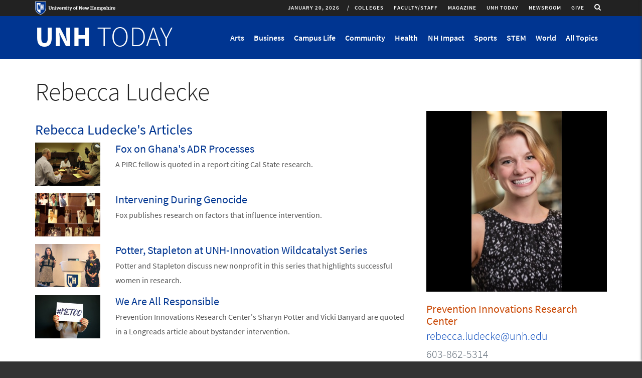

--- FILE ---
content_type: text/html; charset=utf-8
request_url: https://www.unh.edu/unhtoday/contributor/rebecca-ludecke
body_size: 16561
content:
<!DOCTYPE html>
<html lang="en" dir="ltr"
  xmlns:og="http://ogp.me/ns#"
  xmlns:content="http://purl.org/rss/1.0/modules/content/"
  xmlns:dc="http://purl.org/dc/terms/"
  xmlns:foaf="http://xmlns.com/foaf/0.1/"
  xmlns:rdfs="http://www.w3.org/2000/01/rdf-schema#"
  xmlns:sioc="http://rdfs.org/sioc/ns#"
  xmlns:sioct="http://rdfs.org/sioc/types#"
  xmlns:skos="http://www.w3.org/2004/02/skos/core#"
  xmlns:xsd="http://www.w3.org/2001/XMLSchema#">
<head profile="http://www.w3.org/1999/xhtml/vocab">
  <meta charset="utf-8">
  <meta name="viewport" content="width=device-width, initial-scale=1.0, maximum-scale=2.0">
  <!-- Prevent IE Compability Mode -->
  <meta http-equiv="X-UA-Compatible" content="IE=EDGE" >
  <!-- HTML5 element support for IE6-8 -->
  <!--[if lt IE 9]>
    <script src="//html5shiv.googlecode.com/svn/trunk/html5.js"></script>
  <![endif]-->

  <meta http-equiv="Content-Type" content="text/html; charset=utf-8" />
<link rel="shortcut icon" href="https://www.unh.edu/unhtoday/favicon.ico" type="image/vnd.microsoft.icon" />
<meta name="generator" content="Drupal 7 (https://www.drupal.org)" />
<link rel="canonical" href="https://www.unh.edu/unhtoday/contributor/rebecca-ludecke" />
<link rel="shortlink" href="https://www.unh.edu/unhtoday/node/13152" />
<meta property="og:site_name" content="UNH Today" />
<meta property="og:type" content="article" />
<meta property="og:url" content="https://www.unh.edu/unhtoday/contributor/rebecca-ludecke" />
<meta property="og:title" content="Rebecca Ludecke" />
<meta property="og:updated_time" content="2019-02-26T09:45:55-05:00" />
<meta name="twitter:card" content="summary" />
<meta name="twitter:url" content="https://www.unh.edu/unhtoday/contributor/rebecca-ludecke" />
<meta name="twitter:title" content="Rebecca Ludecke" />
<meta property="article:published_time" content="2019-02-26T09:45:55-05:00" />
<meta property="article:modified_time" content="2019-02-26T09:45:55-05:00" />
<!-- UNH Master Container -->
<!-- Google Tag Manager --> <script>(function(w,d,s,l,i){w[l]=w[l]||[];w[l].push({'gtm.start': new Date().getTime(),event:'gtm.js'});var f=d.getElementsByTagName(s)[0], j=d.createElement(s),dl=l!='dataLayer'?'&l='+l:'';j.async=true;j.src= 'https://www.googletagmanager.com/gtm.js?id='+i+dl;f.parentNode.insertBefore(j,f); })(window,document,'script','dataLayer','GTM-56W32WF');</script> <!-- End Google Tag Manager -->

<!-- UNH Directories Container -->
<!-- Google Tag Manager --> <script>(function(w,d,s,l,i){w[l]=w[l]||[];w[l].push({'gtm.start': new Date().getTime(),event:'gtm.js'});var f=d.getElementsByTagName(s)[0], j=d.createElement(s),dl=l!='dataLayer'?'&l='+l:'';j.async=true;j.src= 'https://www.googletagmanager.com/gtm.js?id='+i+dl;f.parentNode.insertBefore(j,f); })(window,document,'script','dataLayer','GTM-WB3JMG5');</script> <!-- End Google Tag Manager -->
  <title>Rebecca Ludecke | UNH Today</title>
  <link type="text/css" rel="stylesheet" href="https://www.unh.edu/unhtoday/sites/default/files/css/css_S4aRulD6RerDU_5w_puPsAfzeVLCYKE19q7yJAh6mwc.css" media="all" />
<link type="text/css" rel="stylesheet" href="https://www.unh.edu/unhtoday/sites/default/files/css/css_gel73N6XZnhKYf8ZCBX_W9AxfCEr7oChAO8MJc53_Rw.css" media="all" />
<link type="text/css" rel="stylesheet" href="https://www.unh.edu/unhtoday/sites/default/files/css/css_h4cqjpKld2kQbGqD_X0snFxkfycxKFhObWCLz7EEJ7Q.css" media="all" />
<link type="text/css" rel="stylesheet" href="https://www.unh.edu/unhtoday/sites/default/files/css/css_79lyC8nO-mY4aZgxLBFM4PERmDJ2rIFy0dyCQhZsCWQ.css" media="all" />
</head>
<body class="html not-front not-logged-in no-sidebars page-node page-node- page-node-13152 node-type-contributor publication-area-unh-today" >
  <div id="skip-link">
    <a href="#main-content" tabindex="0" onclick="document.getElementById('main-content').focus();" class="element-invisible element-focusable">Skip to main content</a>
  </div>
    
  <div class="site-message-wrapper">
  	  </div>


<div class="mobile-nav collapse sidr right" id="mobile-nav">

      <div class="mobile-nav-logo">
    	  <div class="region region-logo">
        <section id="block-block-6" class="block block-block block-6 clearfix">

      
  <div class="logo-link"><a class="logo-link--title" href="//www.unh.edu/unhtoday/" title="UNH Today"><span>UNH</span> TODAY</a></div>

</section>
      </div>
    </div>
  
  
  
        <div class="region region-mobile-nav">
        <section id="block-views-unh-today-menu-block-2" class="block block-views visible-xs visible-sm menu--topics block-unh-today-menu-block-2 clearfix">

      
  <div class="view view-unh-today-menu view-id-unh_today_menu view-display-id-block_2 menu--mobile view-dom-id-146118224dfd8e313e46783c64651a75">
        
  
  
      <div class="view-content">
      <div class="item-list">    <ul class="menu nav">          <li class="views-row-odd views-row-first leaf">  
          <a href="/unhtoday/topics/arts">Arts</a>  </li>
          <li class="views-row-even leaf">  
          <a href="/unhtoday/topics/business">Business</a>  </li>
          <li class="views-row-odd leaf">  
          <a href="/unhtoday/topics/campus-life">Campus Life</a>  </li>
          <li class="views-row-even leaf">  
          <a href="/unhtoday/topics/community">Community</a>  </li>
          <li class="views-row-odd leaf">  
          <a href="/unhtoday/topics/health">Health</a>  </li>
          <li class="views-row-even leaf">  
          <a href="/unhtoday/topics/nh-impact">NH Impact</a>  </li>
          <li class="views-row-odd leaf">  
          <a href="/unhtoday/topics/sports">Sports</a>  </li>
          <li class="views-row-even leaf">  
          <a href="/unhtoday/topics/stem">STEM</a>  </li>
          <li class="views-row-odd views-row-last leaf">  
          <a href="/unhtoday/topics/world">World</a>  </li>
        <li class="views-row">
      <a href="/unhtoday/all-topics" class="menu--link no-toggle">All Topics</a>
    </li>
  </ul></div>    </div>
  
  
  
  
  
  
</div>
</section>
<section id="block-system-main-menu" class="block block-system publication-area__menu block-menu block-main-menu clearfix">

      
  <ul class="menu nav"><li class="first collapsed collapsed start-collapsed"><a href="/unhtoday/colleges">Colleges</a><ul class="menu nav"><li class="first leaf"><a href="/unhtoday/topics/carsey-school-public-policy">Carsey School of Public Policy</a></li>
<li class="leaf"><a href="/unhtoday/topics/college-engineering-physical-sciences">College of Engineering &amp; Physical Sciences</a></li>
<li class="leaf"><a href="/unhtoday/topics/college-health-human-services">College of Health &amp; Human Services</a></li>
<li class="leaf"><a href="/unhtoday/topics/college-liberal-arts">College of Liberal Arts</a></li>
<li class="leaf"><a href="/unhtoday/topics/college-life-sciences-agriculture">College of Life Sciences &amp; Agriculture</a></li>
<li class="leaf"><a href="/unhtoday/topics/unh-cooperative-extension">Cooperative Extension</a></li>
<li class="leaf"><a href="/unhtoday/topics/graduate-school">Graduate School</a></li>
<li class="leaf"><a href="/unhtoday/topics/peter-t-paul-college-business-economics">Peter T. Paul College of Business &amp; Economics</a></li>
<li class="leaf"><a href="/unhtoday/topics/school-marine-science-and-ocean-engineering">School of Marine Science and Ocean Engineering</a></li>
<li class="leaf"><a href="/unhtoday/topics/thompson-school-applied-science">Thompson School of Applied Science</a></li>
<li class="leaf"><a href="/unhtoday/topics/unh-manchester">UNH Manchester</a></li>
<li class="last leaf"><a href="http://law.unh.edu">UNH Franklin Pierce School of Law</a></li>
</ul></li>
<li class="leaf"><a href="/unhtoday/audience/facultystaff-news">Faculty/Staff</a></li>
<li class="leaf"><a href="https://unhconnect.unh.edu/s/1518/index-1col.aspx?sid=1518&amp;gid=4&amp;pgid=997" target="_blank">Magazine</a></li>
<li class="leaf"><a href="/unhtoday/">UNH Today</a></li>
<li class="leaf"><a href="/unhtoday/news">Newsroom</a></li>
<li class="last leaf"><a href="https://www.unh.edu/give" class="brand-highlight">Give</a></li>
</ul>
</section>
<section id="block-multiblock-3" class="block block-multiblock mobile__social block-nodeblock block-nodeblock-1-instance block-3 clearfix">

      
  <div id="node-1" class="node node-block clearfix" about="/unhtoday/social" typeof="sioc:Item foaf:Document">

        <span property="dc:title" content="Social" class="rdf-meta element-hidden"></span><span property="sioc:num_replies" content="0" datatype="xsd:integer" class="rdf-meta element-hidden"></span>
  
  <div class="content">
    <div class="field field-name-body field-type-text-with-summary field-label-hidden"><div class="field-items"><div class="field-item even" property="content:encoded"><div class="mb-xs-20 social">
<p class="icon--social"><a href="https://www.facebook.com/uofnh" target="_blank" title="Like us on Facebook"><i class="fa fa-facebook" aria-hidden="true"></i><span class="element-invisible">Like us on Facebook</span></a></p>
<p class="icon--social"><a href="http://twitter.com/UofNH" target="_blank" title="Follow us on Twitter"><i class="fa fa-twitter" aria-hidden="true"></i><span class="element-invisible">Follow us on Twitter</span></a></p>
<p class="icon--social"><a href="http://www.youtube.com/unhvideo" target="_blank" title="Follow us on Youtube"><i class="fa fa-youtube" aria-hidden="true"></i><span class="element-invisible">Follow us on YouTube</span></a></p>
<p class="icon--social"><a href="http://instagram.com/uofnh/" target="_blank" title="Follow us on Instagram"><i class="fa fa-instagram" aria-hidden="true"></i><span class="element-invisible">Follow us on Instagram</span></a></p>
<p class="icon--social"><a href="https://www.linkedin.com/edu/university-of-new-hampshire-18850" target="_blank" title="Find us on LinkedIn"><i class="fa fa-linkedin" aria-hidden="true"></i><span class="element-invisible">Find us on LinkIn</span></a></p>
<p class="icon--social"><a href="//www.unh.edu/unhtoday/feeds" title="RSS Feeds"><i class="fa fa-rss" aria-hidden="true"></i><span class="element-invisible">UNH Today RSS feeds</span></a></p>
</div>
</div></div></div>  </div>

  
  
</div>

</section>
<section id="block-multiblock-2" class="block block-multiblock mobile__footer-buttons mb-4 block-nodeblock block-nodeblock-3656-instance block-2 clearfix">

      
  <div id="node-3656" class="node node-block node-promoted clearfix" about="/unhtoday/footer-buttons" typeof="sioc:Item foaf:Document">

        <span property="dc:title" content="Footer Buttons" class="rdf-meta element-hidden"></span><span property="sioc:num_replies" content="0" datatype="xsd:integer" class="rdf-meta element-hidden"></span>
  
  <div class="content">
    <div class="field field-name-body field-type-text-with-summary field-label-hidden"><div class="field-items"><div class="field-item even" property="content:encoded"><p><a href="https://www.unh.edu"><img alt="University of New Hampshire logo" height="49" src="//www.unh.edu/unhtoday/sites/default/files/media/unhlogo_web_outline_hr.png" width="300" /></a></p>
<p><span class="text-15">UNH Today is produced for the UNH community and for friends of UNH.<br />
The stories are written by the staff of <strong><a href="https://www.unh.edu/marketing/" target="_blank">UNH Marketing.</a></strong><br />
Email us: <strong><a href="mailto:unhtoday.editor@unh.edu" target="_blank">unhtoday.editor@unh.edu</a><a href="mailto:unh.today@unh.edu">.</a></strong></span></p>
<p><span class="text-15"><a class="more-link__highlight-hov" href="//www.unh.edu/unhtoday/unh-today-subscription">Manage Your Subscription</a>     <a class="more-link__highlight-hov" href="mailto:unh.today@unh.edu">Contact Us</a></span></p>
<p> </p>
</div></div></div>  </div>

  
  
</div>

</section>
<section id="block-multiblock-4" class="block block-multiblock mobile__unh-footer block-block block-block-1-instance block-4 clearfix">

      
  <p>UNH Today  &nbsp;&bull;&nbsp; UNH Main Directory: 603-862-1234<br />
Copyright &copy; 2026  &nbsp;&bull;&nbsp; TTY Users: 7-1-1 or 800-735-2964 (Relay NH)<br /><a href="http://www.usnh.edu/legal/privacy.shtml" target="_blank">USNH Privacy Policies</a> &nbsp;&bull;&nbsp; <a href="http://www.usnh.edu/legal/tou.shtml" target="_blank">USNH Terms of Use</a> &nbsp;&bull;&nbsp; <a href="http://www.unh.edu/about/ada.html" target="_blank">ADA Acknowledgement</a></p>
</section>
      </div>
  
</div>

<div class="page-wrapper">
    <div id="region-utility-wrapper" class="region-utility-wrapper">
    <div class="container">
      <div class="row">
          <div class="region region-utility">
        <section id="block-block-5" class="block block-block unh-logo block-5 clearfix">

      
  <p><a class="logo-link" href="https://unh.edu" target="_blank" title="University of New Hampshire Homepage"><img alt="University of New Hampshire logo" class="img-responsive" onerror="this.src='/sites/all/themes/custom/unh7_2b/images/logo_horizontal.png'" src="//www.unh.edu/unhtoday/sites/all/themes/custom/unh7_2b/images/logo_horizontal.svg" /> </a></p>

</section>
<section id="block-nodeblock-12222" class="block block-nodeblock pull-right hidden-xs hidden-sm search-icon block-12222 clearfix">

      
  <div id="node-12222" class="node node-block clearfix" about="/unhtoday/search-link" typeof="sioc:Item foaf:Document">

        <span property="dc:title" content="Search Link" class="rdf-meta element-hidden"></span><span property="sioc:num_replies" content="0" datatype="xsd:integer" class="rdf-meta element-hidden"></span>
  
  <div class="content">
    <div class="field field-name-body field-type-text-with-summary field-label-hidden"><div class="field-items"><div class="field-item even" property="content:encoded"><a href="/unhtoday/archive"  class="search-link">
        <span class="sr-only">Toggle search</span>
        <i class="fa fa-search"></i>
</a>
</div></div></div>  </div>

  
  
</div>

</section>
<section id="block-superfish-1" class="block block-superfish hidden-xs hidden-sm unhtoday-utility block-1 clearfix">

      
  <ul id="superfish-1" class="menu sf-menu sf-main-menu sf-horizontal sf-style-simple sf-total-items-6 sf-parent-items-1 sf-single-items-5"><li id="menu-2504-1" class="first odd sf-item-1 sf-depth-1 sf-total-children-12 sf-parent-children-0 sf-single-children-12 menuparent"><a href="/unhtoday/colleges" class="sf-depth-1 menuparent">Colleges</a><ul><li id="menu-2505-1" class="first odd sf-item-1 sf-depth-2 sf-no-children"><a href="/unhtoday/topics/carsey-school-public-policy" class="sf-depth-2">Carsey School of Public Policy</a></li><li id="menu-2506-1" class="middle even sf-item-2 sf-depth-2 sf-no-children"><a href="/unhtoday/topics/college-engineering-physical-sciences" class="sf-depth-2">College of Engineering &amp; Physical Sciences</a></li><li id="menu-2507-1" class="middle odd sf-item-3 sf-depth-2 sf-no-children"><a href="/unhtoday/topics/college-health-human-services" class="sf-depth-2">College of Health &amp; Human Services</a></li><li id="menu-2508-1" class="middle even sf-item-4 sf-depth-2 sf-no-children"><a href="/unhtoday/topics/college-liberal-arts" class="sf-depth-2">College of Liberal Arts</a></li><li id="menu-2509-1" class="middle odd sf-item-5 sf-depth-2 sf-no-children"><a href="/unhtoday/topics/college-life-sciences-agriculture" class="sf-depth-2">College of Life Sciences &amp; Agriculture</a></li><li id="menu-2920-1" class="middle even sf-item-6 sf-depth-2 sf-no-children"><a href="/unhtoday/topics/unh-cooperative-extension" class="sf-depth-2">Cooperative Extension</a></li><li id="menu-3466-1" class="middle odd sf-item-7 sf-depth-2 sf-no-children"><a href="/unhtoday/topics/graduate-school" class="sf-depth-2">Graduate School</a></li><li id="menu-2510-1" class="middle even sf-item-8 sf-depth-2 sf-no-children"><a href="/unhtoday/topics/peter-t-paul-college-business-economics" class="sf-depth-2">Peter T. Paul College of Business &amp; Economics</a></li><li id="menu-2511-1" class="middle odd sf-item-9 sf-depth-2 sf-no-children"><a href="/unhtoday/topics/school-marine-science-and-ocean-engineering" class="sf-depth-2">School of Marine Science and Ocean Engineering</a></li><li id="menu-2512-1" class="middle even sf-item-10 sf-depth-2 sf-no-children"><a href="/unhtoday/topics/thompson-school-applied-science" class="sf-depth-2">Thompson School of Applied Science</a></li><li id="menu-2513-1" class="middle odd sf-item-11 sf-depth-2 sf-no-children"><a href="/unhtoday/topics/unh-manchester" class="sf-depth-2">UNH Manchester</a></li><li id="menu-2514-1" class="last even sf-item-12 sf-depth-2 sf-no-children"><a href="http://law.unh.edu" class="sf-depth-2">UNH Franklin Pierce School of Law</a></li></ul></li><li id="menu-3505-1" class="middle even sf-item-2 sf-depth-1 sf-no-children"><a href="/unhtoday/audience/facultystaff-news" class="sf-depth-1">Faculty/Staff</a></li><li id="menu-2320-1" class="middle odd sf-item-3 sf-depth-1 sf-no-children"><a href="https://unhconnect.unh.edu/s/1518/index-1col.aspx?sid=1518&amp;gid=4&amp;pgid=997" target="_blank" class="sf-depth-1">Magazine</a></li><li id="menu-3504-1" class="middle even sf-item-4 sf-depth-1 sf-no-children"><a href="/unhtoday/" class="sf-depth-1">UNH Today</a></li><li id="menu-2318-1" class="middle odd sf-item-5 sf-depth-1 sf-no-children"><a href="/unhtoday/news" class="sf-depth-1">Newsroom</a></li><li id="menu-3462-1" class="last even sf-item-6 sf-depth-1 sf-no-children"><a href="https://www.unh.edu/give" class="brand-highlight sf-depth-1">Give</a></li></ul>
</section>
<section id="block-block-2" class="block block-block hidden-xs hidden-sm date-block block-2 clearfix">

      
  <div class="logo-link--date">January 20, 2026</div>
</section>
      </div>
      </div>
    </div>
  </div>
    <header id="unh-navbar" role="banner" class="unh-branding-wrapper clearfix">
    <div class="container">
      <div class="row">

        <div class="region-unh-branding-logo-wrapper">
                    	  <div class="region region-logo">
          <div class="region region-logo">
        <section id="block-block-6" class="block block-block block-6 clearfix">

      
  <div class="logo-link"><a class="logo-link--title" href="//www.unh.edu/unhtoday/" title="UNH Today"><span>UNH</span> TODAY</a></div>

</section>
      </div>
      </div>
          
                  </div>
        <div class="visible-sm visible-xs mobile-controls">
          <a href="/unhtoday/archive" class="search-toggle">
            <i class="fa fa-search"></i><span class="element-invisible">Search</span>
          </a>
          <button type="button" class="main-menu-toggle" id="mobile-menu" data-toggle="collapse" data-target="">
            <i class="fa fa-bars"></i><span class="element-invisible">Toggle navigation</span>
          </button>
        </div>
        <div class="region-unh-branding-search-wrapper hidden-xs hidden-sm">
          <div class="collapse navbar-collapse"  id='unhbar-nav'>
              <div class="region region-branding-search">
        <section id="block-views-unh-today-menu-block" class="block block-views menu--topics block-unh-today-menu-block clearfix">

      
  <div class="view view-unh-today-menu view-id-unh_today_menu view-display-id-block view-dom-id-3d6ec6f508eeb7f365c66ef890b7040e">
        
  
  
      <div class="view-content">
      <div class="hidden-xs ">    <ul class="nav navbar-nav">          <li class="views-row views-row-1 views-row-odd views-row-first topic-menu">  
          <a class="menu--link collapsed" id="menu-link-14-toggle" role="button" data-toggle="collapse" href="#menu-link-14" aria-expanded="false" aria-controls="menu-link-14" title="Show Arts Menu">
  Arts
</a>  </li>
          <li class="views-row views-row-2 views-row-even topic-menu">  
          <a class="menu--link collapsed" id="menu-link-15-toggle" role="button" data-toggle="collapse" href="#menu-link-15" aria-expanded="false" aria-controls="menu-link-15" title="Show Business Menu">
  Business
</a>  </li>
          <li class="views-row views-row-3 views-row-odd topic-menu">  
          <a class="menu--link collapsed" id="menu-link-16-toggle" role="button" data-toggle="collapse" href="#menu-link-16" aria-expanded="false" aria-controls="menu-link-16" title="Show Campus Life Menu">
  Campus Life
</a>  </li>
          <li class="views-row views-row-4 views-row-even topic-menu">  
          <a class="menu--link collapsed" id="menu-link-19-toggle" role="button" data-toggle="collapse" href="#menu-link-19" aria-expanded="false" aria-controls="menu-link-19" title="Show Community Menu">
  Community
</a>  </li>
          <li class="views-row views-row-5 views-row-odd topic-menu">  
          <a class="menu--link collapsed" id="menu-link-18-toggle" role="button" data-toggle="collapse" href="#menu-link-18" aria-expanded="false" aria-controls="menu-link-18" title="Show Health Menu">
  Health
</a>  </li>
          <li class="views-row views-row-6 views-row-even topic-menu">  
          <a class="menu--link collapsed" id="menu-link-3358-toggle" role="button" data-toggle="collapse" href="#menu-link-3358" aria-expanded="false" aria-controls="menu-link-3358" title="Show NH Impact Menu">
  NH Impact
</a>  </li>
          <li class="views-row views-row-7 views-row-odd topic-menu">  
          <a class="menu--link collapsed" id="menu-link-21-toggle" role="button" data-toggle="collapse" href="#menu-link-21" aria-expanded="false" aria-controls="menu-link-21" title="Show Sports Menu">
  Sports
</a>  </li>
          <li class="views-row views-row-8 views-row-even topic-menu">  
          <a class="menu--link collapsed" id="menu-link-20-toggle" role="button" data-toggle="collapse" href="#menu-link-20" aria-expanded="false" aria-controls="menu-link-20" title="Show STEM Menu">
  STEM
</a>  </li>
          <li class="views-row views-row-9 views-row-odd views-row-last topic-menu">  
          <a class="menu--link collapsed" id="menu-link-22-toggle" role="button" data-toggle="collapse" href="#menu-link-22" aria-expanded="false" aria-controls="menu-link-22" title="Show World Menu">
  World
</a>  </li>
        <li class="views-row">
      <a href="/unhtoday/all-topics" class="menu--link no-toggle">All Topics</a>
    </li>
  </ul></div>    </div>
  
  
  
  
  
  
</div>
</section>
      </div>
          </div>
        </div>

      </div>
    </div>
  </header>

  <header id="main-navbar" role="banner" class="branding-wrapper clearfix">
    <div class="container">
      <div class="row">

        <div class="col-md-8 col-md-push-4 region-branding-search-wrapper hidden-xs hidden-sm">
                  </div>
        <div class="col-md-4 col-md-pull-8 region-branding-logo-wrapper">
            <div class="region region-section-title">
        <section id="block-block-4" class="block block-block block-4 clearfix">

      
  <h1 class="site-name"><a href="/unhtoday">UNH <span>Today</span></a></h1>
</section>
      </div>
        </div>
      </div>
    </div>

  </header>




      <div class="content-headers">
      <div class="container">
          <div class="region region-header-first header" role="banner">
        <section id="block-views-unh-today-menu-block-1" class="block block-views menu--content hidden-xs block-unh-today-menu-block-1 clearfix">

      
  <div class="view view-unh-today-menu view-id-unh_today_menu view-display-id-block_1 view-dom-id-657f92ff1a4c2c3d96d2eacf111a2745">
        
  
  
      <div class="view-content">
        <div class="views-row views-row-1 views-row-odd views-row-first hidden-xs">
      
  <div class="views-field views-field-nothing">        <span class="field-content"><div class="collapse menu--content" id="menu-link-14">
  <div class="view view-unh-today-recent-articles view-id-unh_today_recent_articles view-display-id-block_1 recent-articles row view-dom-id-25b297b7a0bc561f3cbd5022a805e859">
        
  
  
      <div class="view-content">
        <div class="views-row views-row-1 views-row-odd views-row-first col-sm-4 col-md-2">
      
  <div class="views-field views-field-field-computed-thumbnail">        <div class="field-content"><a href="https://www.unh.edu/unhtoday/2025/11/joyful-acts-writing"><img typeof="foaf:Image" class="img-responsive" src="https://www.unh.edu/unhtoday/sites/default/files/styles/article_medium/public/article/2025/zine_photo2.png?itok=A3cFootc" alt="photo shows art supplies on table and done and in progress zines standing up" /></a></div>  </div>  
  <div class="views-field views-field-title">        <span class="field-content"><a href="https://www.unh.edu/unhtoday/2025/11/joyful-acts-writing"> Joyful Acts of Writing</a></span>  </div>  </div>
  <div class="views-row views-row-2 views-row-even col-sm-4 col-md-2">
      
  <div class="views-field views-field-field-computed-thumbnail">        <div class="field-content"><a href="https://www.unh.edu/unhtoday/2025/03/alumni-artwork-featured-honors-college-collection"><img typeof="foaf:Image" class="img-responsive" src="https://www.unh.edu/unhtoday/sites/default/files/styles/article_medium/public/article/2025/honors_college_art.jpg?itok=Xdc93EXC" alt="Two women students sit across from each other in chairs, working on laptops" /></a></div>  </div>  
  <div class="views-field views-field-title">        <span class="field-content"><a href="https://www.unh.edu/unhtoday/2025/03/alumni-artwork-featured-honors-college-collection">Alumni Artwork Featured in Honors College Collection</a></span>  </div>  </div>
  <div class="views-row views-row-3 views-row-odd col-sm-4 col-md-2">
      
  <div class="views-field views-field-field-computed-thumbnail">        <div class="field-content"><a href="https://www.unh.edu/unhtoday/2023/11/unh-library-archives-photo-collection-documenting-immigrants-new-hampshire"><img typeof="foaf:Image" class="img-responsive" src="https://www.unh.edu/unhtoday/sites/default/files/styles/article_medium/public/article/2023/091013-4837.jpg?itok=ogsT13rI" alt="Somali brother and sister, photographed by Becky Field" /></a></div>  </div>  
  <div class="views-field views-field-title">        <span class="field-content"><a href="https://www.unh.edu/unhtoday/2023/11/unh-library-archives-photo-collection-documenting-immigrants-new-hampshire">UNH Library Archives Photo Collection Documenting Immigrants in New Hampshire</a></span>  </div>  </div>
  <div class="views-row views-row-4 views-row-even col-sm-4 col-md-2">
      
  <div class="views-field views-field-field-computed-thumbnail">        <div class="field-content"><a href="https://www.unh.edu/unhtoday/2023/11/george-clinton-and-parliament-funkadelic-perform-campus-nov-28"><img typeof="foaf:Image" class="img-responsive" src="https://www.unh.edu/unhtoday/sites/default/files/styles/article_medium/public/article/2023/pfunk_photo.jpg?itok=eko1wUhP" alt="P Funk concert poster" /></a></div>  </div>  
  <div class="views-field views-field-title">        <span class="field-content"><a href="https://www.unh.edu/unhtoday/2023/11/george-clinton-and-parliament-funkadelic-perform-campus-nov-28">George Clinton and the Parliament Funkadelic to Perform on Campus Nov. 28</a></span>  </div>  </div>
  <div class="views-row views-row-5 views-row-odd col-sm-4 col-md-2">
      
  <div class="views-field views-field-field-computed-thumbnail">        <div class="field-content"><a href="https://www.unh.edu/unhtoday/2023/09/rare-botanical-book-collection-finds-home-unhs-dimond-library"><img typeof="foaf:Image" class="img-responsive" src="https://www.unh.edu/unhtoday/sites/default/files/styles/article_medium/public/article/2023/1ml02880.jpg?itok=kIytkqj5" alt="Close up view of a page from the book collection" /></a></div>  </div>  
  <div class="views-field views-field-title">        <span class="field-content"><a href="https://www.unh.edu/unhtoday/2023/09/rare-botanical-book-collection-finds-home-unhs-dimond-library">Rare Botanical Book Collection Finds Home in UNH’s Dimond Library</a></span>  </div>  </div>
  <div class="views-row views-row-6 views-row-even views-row-last col-sm-4 col-md-2">
      
  <div class="views-field views-field-field-computed-thumbnail">        <div class="field-content"><a href="https://www.unh.edu/unhtoday/2023/05/discovering-diverse-skills-john-mehrmann-composer-performing-musician-and-educator-0"><img typeof="foaf:Image" class="img-responsive" src="https://www.unh.edu/unhtoday/sites/default/files/styles/article_medium/public/article/2023/mehrmann_0.jpeg?itok=pibuWggb" alt="John Mehrmann" /></a></div>  </div>  
  <div class="views-field views-field-title">        <span class="field-content"><a href="https://www.unh.edu/unhtoday/2023/05/discovering-diverse-skills-john-mehrmann-composer-performing-musician-and-educator-0">Discovering the Diverse Skills of John Mehrmann: Composer, Performing Musician, and Educator</a></span>  </div>  </div>
    </div>
  
  
  
  
  
  
</div>
  <div class="view-all"><a href="/unhtoday/topics/arts">View All in Arts</a></div>
</div></span>  </div>  </div>
  <div class="views-row views-row-2 views-row-even hidden-xs">
      
  <div class="views-field views-field-nothing">        <span class="field-content"><div class="collapse menu--content" id="menu-link-15">
  <div class="view view-unh-today-recent-articles view-id-unh_today_recent_articles view-display-id-block_1 recent-articles row view-dom-id-e0677e63b9552fdbc8bd7c95897a2d8c">
        
  
  
      <div class="view-content">
        <div class="views-row views-row-1 views-row-odd views-row-first col-sm-4 col-md-2">
      
  <div class="views-field views-field-field-computed-thumbnail">        <div class="field-content"><a href="https://www.unh.edu/unhtoday/2026/01/unhs-ecenter-inspires-next-generation-entrepreneurs"><img typeof="foaf:Image" class="img-responsive" src="https://www.unh.edu/unhtoday/sites/default/files/styles/article_medium/public/article/2026/ecenter_lede.png?itok=-7cvo7iQ" alt="Students presenting at the UNH Entrepreneurship Center’s Digital Health Ideathon." /></a></div>  </div>  
  <div class="views-field views-field-title">        <span class="field-content"><a href="https://www.unh.edu/unhtoday/2026/01/unhs-ecenter-inspires-next-generation-entrepreneurs">UNH’s ECenter Inspires the Next Generation of Entrepreneurs </a></span>  </div>  </div>
  <div class="views-row views-row-2 views-row-even col-sm-4 col-md-2">
      
  <div class="views-field views-field-field-computed-thumbnail">        <div class="field-content"><a href="https://www.unh.edu/unhtoday/2026/01/hospitality-healthcare-how-unh-helped-shape-different-kind-dentist"><img typeof="foaf:Image" class="img-responsive" src="https://www.unh.edu/unhtoday/sites/default/files/styles/article_medium/public/article/2026/lisa_hilpl_lede.png?itok=TqYjLr5q" alt="Lisa Hilpl ’98 stands in the lobby of Comfort Care Dental, the Mansfield, Mass. practice she opened in 2024." /></a></div>  </div>  
  <div class="views-field views-field-title">        <span class="field-content"><a href="https://www.unh.edu/unhtoday/2026/01/hospitality-healthcare-how-unh-helped-shape-different-kind-dentist">From Hospitality to Healthcare: How UNH Helped Shape a Different Kind of Dentist </a></span>  </div>  </div>
  <div class="views-row views-row-3 views-row-odd col-sm-4 col-md-2">
      
  <div class="views-field views-field-field-computed-thumbnail">        <div class="field-content"><a href="https://www.unh.edu/unhtoday/2025/10/olson-center-partner-airtho-donates-state-art-cleanroom"><img typeof="foaf:Image" class="img-responsive" src="https://www.unh.edu/unhtoday/sites/default/files/styles/article_medium/public/article/2025/rothayotte.jpg?itok=YEB1x5Li" alt="A man and a woman stand beneath a large robot talking" /></a></div>  </div>  
  <div class="views-field views-field-title">        <span class="field-content"><a href="https://www.unh.edu/unhtoday/2025/10/olson-center-partner-airtho-donates-state-art-cleanroom">Olson Center Partner Airtho Donates State-of-the-Art Cleanroom</a></span>  </div>  </div>
  <div class="views-row views-row-4 views-row-even col-sm-4 col-md-2">
      
  <div class="views-field views-field-field-computed-thumbnail">        <div class="field-content"><a href="https://www.unh.edu/unhtoday/2025/10/unh-sales-center-builds-confidence-and-careers"><img typeof="foaf:Image" class="img-responsive" src="https://www.unh.edu/unhtoday/sites/default/files/styles/article_medium/public/article/2025/sales.jpg?itok=o_htxDoT" alt="UNH students competing in Speed Sell." /></a></div>  </div>  
  <div class="views-field views-field-title">        <span class="field-content"><a href="https://www.unh.edu/unhtoday/2025/10/unh-sales-center-builds-confidence-and-careers">UNH Sales Center Builds Confidence — and Careers </a></span>  </div>  </div>
  <div class="views-row views-row-5 views-row-odd col-sm-4 col-md-2">
      
  <div class="views-field views-field-field-computed-thumbnail">        <div class="field-content"><a href="https://www.unh.edu/unhtoday/2025/10/unh-marketing-professor-turns-student-question-global-business-guidebook"><img typeof="foaf:Image" class="img-responsive" src="https://www.unh.edu/unhtoday/sites/default/files/styles/article_medium/public/article/2025/book.png?itok=QilHBRUd" alt="Billur Akdeniz poses at Paul College with her new book “International Marketing in a Changing World: A Managerial Guidebook.”" /></a></div>  </div>  
  <div class="views-field views-field-title">        <span class="field-content"><a href="https://www.unh.edu/unhtoday/2025/10/unh-marketing-professor-turns-student-question-global-business-guidebook">UNH Marketing Professor Turns Student Question into Global Business Guidebook </a></span>  </div>  </div>
  <div class="views-row views-row-6 views-row-even views-row-last col-sm-4 col-md-2">
      
  <div class="views-field views-field-field-computed-thumbnail">        <div class="field-content"><a href="https://www.unh.edu/unhtoday/2025/10/government-shutdown-could-leave-markets-vulnerable-insider-trading-unh-expert-says"><img typeof="foaf:Image" class="img-responsive" src="https://www.unh.edu/unhtoday/sites/default/files/styles/article_medium/public/article/2025/adobestock_174806108.jpeg?itok=uPqs0M1m" alt="Stock photo of the American flag in front of the US Capitol building" /></a></div>  </div>  
  <div class="views-field views-field-title">        <span class="field-content"><a href="https://www.unh.edu/unhtoday/2025/10/government-shutdown-could-leave-markets-vulnerable-insider-trading-unh-expert-says">Government Shutdown Could Leave Markets Vulnerable to Insider Trading, UNH Expert Says </a></span>  </div>  </div>
    </div>
  
  
  
  
  
  
</div>
  <div class="view-all"><a href="/unhtoday/topics/business">View All in Business</a></div>
</div></span>  </div>  </div>
  <div class="views-row views-row-3 views-row-odd hidden-xs">
      
  <div class="views-field views-field-nothing">        <span class="field-content"><div class="collapse menu--content" id="menu-link-16">
  <div class="view view-unh-today-recent-articles view-id-unh_today_recent_articles view-display-id-block_1 recent-articles row view-dom-id-35274070cba747c92077820d37682469">
        
  
  
      <div class="view-content">
        <div class="views-row views-row-1 views-row-odd views-row-first col-sm-4 col-md-2">
      
  <div class="views-field views-field-field-computed-thumbnail">        <div class="field-content"><a href="https://www.unh.edu/unhtoday/2025/12/james-hall-ginkgo-tree-sees-latest-leaf-drop-record"><img typeof="foaf:Image" class="img-responsive" src="https://www.unh.edu/unhtoday/sites/default/files/styles/article_medium/public/video_embed_field_thumbnails/youtube/QBodELgUs7k.jpg?itok=AbewuCaS" alt="James Hall Ginkgo Tree Sees Latest Leaf Drop on Record" /></a></div>  </div>  
  <div class="views-field views-field-title">        <span class="field-content"><a href="https://www.unh.edu/unhtoday/2025/12/james-hall-ginkgo-tree-sees-latest-leaf-drop-record">James Hall Ginkgo Tree Sees Latest Leaf Drop on Record</a></span>  </div>  </div>
  <div class="views-row views-row-2 views-row-even col-sm-4 col-md-2">
      
  <div class="views-field views-field-field-computed-thumbnail">        <div class="field-content"><a href="https://www.unh.edu/unhtoday/2025/11/joyful-acts-writing"><img typeof="foaf:Image" class="img-responsive" src="https://www.unh.edu/unhtoday/sites/default/files/styles/article_medium/public/article/2025/zine_photo2.png?itok=A3cFootc" alt="photo shows art supplies on table and done and in progress zines standing up" /></a></div>  </div>  
  <div class="views-field views-field-title">        <span class="field-content"><a href="https://www.unh.edu/unhtoday/2025/11/joyful-acts-writing"> Joyful Acts of Writing</a></span>  </div>  </div>
  <div class="views-row views-row-3 views-row-odd col-sm-4 col-md-2">
      
  <div class="views-field views-field-field-computed-thumbnail">        <div class="field-content"><a href="https://www.unh.edu/unhtoday/2025/11/wunh-marathon-fills-airwaves-247-help-generate-support"><img typeof="foaf:Image" class="img-responsive" src="https://www.unh.edu/unhtoday/sites/default/files/styles/article_medium/public/article/2025/wunh_1.jpg?itok=1U8dkpYB" alt="A male student wearing glasses mans the DJ booth in the WUNH studio" /></a></div>  </div>  
  <div class="views-field views-field-title">        <span class="field-content"><a href="https://www.unh.edu/unhtoday/2025/11/wunh-marathon-fills-airwaves-247-help-generate-support">WUNH Marathon Fills the Airwaves 24/7 to Help Generate Support</a></span>  </div>  </div>
  <div class="views-row views-row-4 views-row-even col-sm-4 col-md-2">
      
  <div class="views-field views-field-field-computed-thumbnail">        <div class="field-content"><a href="https://www.unh.edu/unhtoday/2025/10/outdoor-orientation-experience-eases-transition-college-honors-students"><img typeof="foaf:Image" class="img-responsive" src="https://www.unh.edu/unhtoday/sites/default/files/styles/article_medium/public/article/2025/hoot_1_0.jpg?itok=CUn-Y_5m" alt="Two students in helmets and harnesses begin climbing up a ropes course" /></a></div>  </div>  
  <div class="views-field views-field-title">        <span class="field-content"><a href="https://www.unh.edu/unhtoday/2025/10/outdoor-orientation-experience-eases-transition-college-honors-students">Outdoor Orientation Experience Eases Transition to College for Honors Students</a></span>  </div>  </div>
  <div class="views-row views-row-5 views-row-odd col-sm-4 col-md-2">
      
  <div class="views-field views-field-field-computed-thumbnail">        <div class="field-content"><a href="https://www.unh.edu/unhtoday/2025/10/crowds-flood-campus-wildcat-spirit-homecoming-2025"><img typeof="foaf:Image" class="img-responsive" src="https://www.unh.edu/unhtoday/sites/default/files/styles/article_medium/public/article/2025/slide/557633830_1193860902789757_7686426233098221663_n.jpg?itok=hXIdYzwo" alt="A large group of people gather behind the letters UNH at homecoming" /></a></div>  </div>  
  <div class="views-field views-field-title">        <span class="field-content"><a href="https://www.unh.edu/unhtoday/2025/10/crowds-flood-campus-wildcat-spirit-homecoming-2025">Crowds Flood Campus with Wildcat Spirit for Homecoming 2025</a></span>  </div>  </div>
  <div class="views-row views-row-6 views-row-even views-row-last col-sm-4 col-md-2">
      
  <div class="views-field views-field-field-computed-thumbnail">        <div class="field-content"><a href="https://www.unh.edu/unhtoday/2025/09/dana-hamel-universitys-most-generous-benefactor-passes-away-94"><img typeof="foaf:Image" class="img-responsive" src="https://www.unh.edu/unhtoday/sites/default/files/styles/article_medium/public/article/2025/rs68695_20211014-_1jg6888-lpr.jpg?itok=2q1CmiW_" alt="Dana Hamel smiles while interacting with three female students" /></a></div>  </div>  
  <div class="views-field views-field-title">        <span class="field-content"><a href="https://www.unh.edu/unhtoday/2025/09/dana-hamel-universitys-most-generous-benefactor-passes-away-94">Dana Hamel, University’s Most Generous Benefactor, Passes Away at 94</a></span>  </div>  </div>
    </div>
  
  
  
  
  
  
</div>
  <div class="view-all"><a href="/unhtoday/topics/campus-life">View All in Campus Life</a></div>
</div></span>  </div>  </div>
  <div class="views-row views-row-4 views-row-even hidden-xs">
      
  <div class="views-field views-field-nothing">        <span class="field-content"><div class="collapse menu--content" id="menu-link-19">
  <div class="view view-unh-today-recent-articles view-id-unh_today_recent_articles view-display-id-block_1 recent-articles row view-dom-id-30bb55a9a967b258617a20f5a34499f8">
        
  
  
      <div class="view-content">
        <div class="views-row views-row-1 views-row-odd views-row-first col-sm-4 col-md-2">
      
  <div class="views-field views-field-field-computed-thumbnail">        <div class="field-content"><a href="https://www.unh.edu/unhtoday/2025/12/how-stay-warm-cold-winter-tips-arctic-researcher"><img typeof="foaf:Image" class="img-responsive" src="https://www.unh.edu/unhtoday/sites/default/files/styles/article_medium/public/video_embed_field_thumbnails/youtube/imMtmg0gs7I.jpg?itok=KvqWVA3C" alt="How to Stay Warm in the Cold This Winter: Tips From an Arctic Researcher" /></a></div>  </div>  
  <div class="views-field views-field-title">        <span class="field-content"><a href="https://www.unh.edu/unhtoday/2025/12/how-stay-warm-cold-winter-tips-arctic-researcher">How to Stay Warm in the Cold This Winter: Tips From an Arctic Researcher</a></span>  </div>  </div>
  <div class="views-row views-row-2 views-row-even col-sm-4 col-md-2">
      
  <div class="views-field views-field-field-computed-thumbnail">        <div class="field-content"><a href="https://www.unh.edu/unhtoday/2025/12/unh-receives-nearly-2-million-federal-grants-help-granite-state-students-succeed"><img typeof="foaf:Image" class="img-responsive" src="https://www.unh.edu/unhtoday/sites/default/files/styles/article_medium/public/article/2025/rs86654_dji_0086.jpg?itok=0yTZDDf9" alt="Aerial view of Thompson Hall dusted with snow at sunset" /></a></div>  </div>  
  <div class="views-field views-field-title">        <span class="field-content"><a href="https://www.unh.edu/unhtoday/2025/12/unh-receives-nearly-2-million-federal-grants-help-granite-state-students-succeed">UNH Receives Nearly $2 Million in Federal Grants to Help Granite State Students Succeed</a></span>  </div>  </div>
  <div class="views-row views-row-3 views-row-odd col-sm-4 col-md-2">
      
  <div class="views-field views-field-field-computed-thumbnail">        <div class="field-content"><a href="https://www.unh.edu/unhtoday/2025/12/fill-your-holiday-gift-list-items-created-and-curated-unh-staff-and-students"><img typeof="foaf:Image" class="img-responsive" src="https://www.unh.edu/unhtoday/sites/default/files/styles/article_medium/public/article/2025/rs69626_20220310-_1jg6275_1_0.jpg?itok=jhbs4gop" alt="Sunshine glints through tree branches above Thompson Hall, with snowy grass in the foreground" /></a></div>  </div>  
  <div class="views-field views-field-title">        <span class="field-content"><a href="https://www.unh.edu/unhtoday/2025/12/fill-your-holiday-gift-list-items-created-and-curated-unh-staff-and-students">Fill Your Holiday Gift List With Items Created and Curated by UNH Staff and Students</a></span>  </div>  </div>
  <div class="views-row views-row-4 views-row-even col-sm-4 col-md-2">
      
  <div class="views-field views-field-field-computed-thumbnail">        <div class="field-content"><a href="https://www.unh.edu/unhtoday/2025/11/new-model-care-iod-program-grad-takes-innovative-approach-disability-and-health"><img typeof="foaf:Image" class="img-responsive" src="https://www.unh.edu/unhtoday/sites/default/files/styles/article_medium/public/article/2025/rs86174_dji_0917.jpg?itok=LbKRPuEB" alt="Aerial view of Thompson Hall tower with colorful fall trees and campus buildings in the background" /></a></div>  </div>  
  <div class="views-field views-field-title">        <span class="field-content"><a href="https://www.unh.edu/unhtoday/2025/11/new-model-care-iod-program-grad-takes-innovative-approach-disability-and-health">A New Model for Care: IOD Program Grad Takes Innovative Approach to Disability and Health</a></span>  </div>  </div>
  <div class="views-row views-row-5 views-row-odd col-sm-4 col-md-2">
      
  <div class="views-field views-field-field-computed-thumbnail">        <div class="field-content"><a href="https://www.unh.edu/unhtoday/2025/11/snap-benefits-limbo-unh-aiding-campus-and-local-communities"><img typeof="foaf:Image" class="img-responsive" src="https://www.unh.edu/unhtoday/sites/default/files/styles/article_medium/public/article/2025/snap.jpg?itok=2kW6oueZ" alt="A window of a retail store displays a SNAP welcomed here sign" /></a></div>  </div>  
  <div class="views-field views-field-title">        <span class="field-content"><a href="https://www.unh.edu/unhtoday/2025/11/snap-benefits-limbo-unh-aiding-campus-and-local-communities">With SNAP Benefits in Limbo, UNH Aiding Campus and Local Communities</a></span>  </div>  </div>
  <div class="views-row views-row-6 views-row-even views-row-last col-sm-4 col-md-2">
      
  <div class="views-field views-field-field-computed-thumbnail">        <div class="field-content"><a href="https://www.unh.edu/unhtoday/2025/10/pumpkin-pie-myth-busting-and-more-cucurbit-knowledge-unh-expert"><img typeof="foaf:Image" class="img-responsive" src="https://www.unh.edu/unhtoday/sites/default/files/styles/article_medium/public/video_embed_field_thumbnails/youtube/sGr1ZHxuaVc.jpg?itok=ul6nlm_7" alt="Pumpkin Pie Myth-Busting and More Cucurbit Knowledge From a UNH Expert" /></a></div>  </div>  
  <div class="views-field views-field-title">        <span class="field-content"><a href="https://www.unh.edu/unhtoday/2025/10/pumpkin-pie-myth-busting-and-more-cucurbit-knowledge-unh-expert">Pumpkin Pie Myth-Busting and More Cucurbit Knowledge From a UNH Expert</a></span>  </div>  </div>
    </div>
  
  
  
  
  
  
</div>
  <div class="view-all"><a href="/unhtoday/topics/community">View All in Community</a></div>
</div></span>  </div>  </div>
  <div class="views-row views-row-5 views-row-odd hidden-xs">
      
  <div class="views-field views-field-nothing">        <span class="field-content"><div class="collapse menu--content" id="menu-link-18">
  <div class="view view-unh-today-recent-articles view-id-unh_today_recent_articles view-display-id-block_1 recent-articles row view-dom-id-358ed9cec793b019ae7659fba83183da">
        
  
  
      <div class="view-content">
        <div class="views-row views-row-1 views-row-odd views-row-first col-sm-4 col-md-2">
      
  <div class="views-field views-field-field-computed-thumbnail">        <div class="field-content"><a href="https://www.unh.edu/unhtoday/2026/01/unhs-ecenter-inspires-next-generation-entrepreneurs"><img typeof="foaf:Image" class="img-responsive" src="https://www.unh.edu/unhtoday/sites/default/files/styles/article_medium/public/article/2026/ecenter_lede.png?itok=-7cvo7iQ" alt="Students presenting at the UNH Entrepreneurship Center’s Digital Health Ideathon." /></a></div>  </div>  
  <div class="views-field views-field-title">        <span class="field-content"><a href="https://www.unh.edu/unhtoday/2026/01/unhs-ecenter-inspires-next-generation-entrepreneurs">UNH’s ECenter Inspires the Next Generation of Entrepreneurs </a></span>  </div>  </div>
  <div class="views-row views-row-2 views-row-even col-sm-4 col-md-2">
      
  <div class="views-field views-field-field-computed-thumbnail">        <div class="field-content"><a href="https://www.unh.edu/unhtoday/2025/12/new-unh-certificate-prepares-social-workers-support-student-mental-health"><img typeof="foaf:Image" class="img-responsive" src="https://www.unh.edu/unhtoday/sites/default/files/styles/article_medium/public/article/2025/godshall_1.png?itok=p0E2RDCA" alt="Katie Godshall poses in front of a window at UNH" /></a></div>  </div>  
  <div class="views-field views-field-title">        <span class="field-content"><a href="https://www.unh.edu/unhtoday/2025/12/new-unh-certificate-prepares-social-workers-support-student-mental-health">New UNH Certificate Prepares Social Workers to Support Student Mental Health </a></span>  </div>  </div>
  <div class="views-row views-row-3 views-row-odd col-sm-4 col-md-2">
      
  <div class="views-field views-field-field-computed-thumbnail">        <div class="field-content"><a href="https://www.unh.edu/unhtoday/2025/11/unhs-dementia-care-robot-project-enters-home-testing"><img typeof="foaf:Image" class="img-responsive" src="https://www.unh.edu/unhtoday/sites/default/files/styles/article_medium/public/article/2025/robot.jpg?itok=imZFAwDj" alt="Jing Wang working with a robot." /></a></div>  </div>  
  <div class="views-field views-field-title">        <span class="field-content"><a href="https://www.unh.edu/unhtoday/2025/11/unhs-dementia-care-robot-project-enters-home-testing">UNH’s Dementia Care Robot Project Enters Home Testing </a></span>  </div>  </div>
  <div class="views-row views-row-4 views-row-even col-sm-4 col-md-2">
      
  <div class="views-field views-field-field-computed-thumbnail">        <div class="field-content"><a href="https://www.unh.edu/unhtoday/2025/11/older-adults-without-children-friendship-can-be-lifeline"><img typeof="foaf:Image" class="img-responsive" src="https://www.unh.edu/unhtoday/sites/default/files/styles/article_medium/public/article/2025/lonliness.png?itok=bhRBFEQe" alt="Older men play cards" /></a></div>  </div>  
  <div class="views-field views-field-title">        <span class="field-content"><a href="https://www.unh.edu/unhtoday/2025/11/older-adults-without-children-friendship-can-be-lifeline">For Older Adults Without Children, Friendship Can Be a Lifeline </a></span>  </div>  </div>
  <div class="views-row views-row-5 views-row-odd col-sm-4 col-md-2">
      
  <div class="views-field views-field-field-computed-thumbnail">        <div class="field-content"><a href="https://www.unh.edu/unhtoday/2025/11/new-model-care-iod-program-grad-takes-innovative-approach-disability-and-health"><img typeof="foaf:Image" class="img-responsive" src="https://www.unh.edu/unhtoday/sites/default/files/styles/article_medium/public/article/2025/rs86174_dji_0917.jpg?itok=LbKRPuEB" alt="Aerial view of Thompson Hall tower with colorful fall trees and campus buildings in the background" /></a></div>  </div>  
  <div class="views-field views-field-title">        <span class="field-content"><a href="https://www.unh.edu/unhtoday/2025/11/new-model-care-iod-program-grad-takes-innovative-approach-disability-and-health">A New Model for Care: IOD Program Grad Takes Innovative Approach to Disability and Health</a></span>  </div>  </div>
  <div class="views-row views-row-6 views-row-even views-row-last col-sm-4 col-md-2">
      
  <div class="views-field views-field-field-computed-thumbnail">        <div class="field-content"><a href="https://www.unh.edu/unhtoday/2025/10/keeping-new-hampshires-outdoors-open-and-accessible"><img typeof="foaf:Image" class="img-responsive" src="https://www.unh.edu/unhtoday/sites/default/files/styles/article_medium/public/article/2025/ladd_lede2.png?itok=b1g1QAoN" alt="Ladd Raine during the Directissima, a continuous 250-mile footpath that covers all 48 of the White Mountains’ 4,000-foot peaks." /></a></div>  </div>  
  <div class="views-field views-field-title">        <span class="field-content"><a href="https://www.unh.edu/unhtoday/2025/10/keeping-new-hampshires-outdoors-open-and-accessible">Keeping New Hampshire’s Outdoors Open and Accessible </a></span>  </div>  </div>
    </div>
  
  
  
  
  
  
</div>
  <div class="view-all"><a href="/unhtoday/topics/health">View All in Health</a></div>
</div></span>  </div>  </div>
  <div class="views-row views-row-6 views-row-even hidden-xs">
      
  <div class="views-field views-field-nothing">        <span class="field-content"><div class="collapse menu--content" id="menu-link-3358">
  <div class="view view-unh-today-recent-articles view-id-unh_today_recent_articles view-display-id-block_1 recent-articles row view-dom-id-a8f8c7479dc23ba5dc286c0e4b7e83e8">
        
  
  
      <div class="view-content">
        <div class="views-row views-row-1 views-row-odd views-row-first col-sm-4 col-md-2">
      
  <div class="views-field views-field-field-computed-thumbnail">        <div class="field-content"><a href="https://www.unh.edu/unhtoday/2025/12/science-meets-shoreline"><img typeof="foaf:Image" class="img-responsive" src="https://www.unh.edu/unhtoday/sites/default/files/styles/article_medium/public/article/2025/250718_lakes_lay_wakondah_pond_drapcho_1.jpg?itok=_JQW8wfY" alt="A group of people, some holding water sample collecting equipment, stand on the shoreline of a pond." /></a></div>  </div>  
  <div class="views-field views-field-title">        <span class="field-content"><a href="https://www.unh.edu/unhtoday/2025/12/science-meets-shoreline">Science Meets Shoreline</a></span>  </div>  </div>
  <div class="views-row views-row-2 views-row-even col-sm-4 col-md-2">
      
  <div class="views-field views-field-field-computed-thumbnail">        <div class="field-content"><a href="https://www.unh.edu/unhtoday/2025/12/new-unh-certificate-prepares-social-workers-support-student-mental-health"><img typeof="foaf:Image" class="img-responsive" src="https://www.unh.edu/unhtoday/sites/default/files/styles/article_medium/public/article/2025/godshall_1.png?itok=p0E2RDCA" alt="Katie Godshall poses in front of a window at UNH" /></a></div>  </div>  
  <div class="views-field views-field-title">        <span class="field-content"><a href="https://www.unh.edu/unhtoday/2025/12/new-unh-certificate-prepares-social-workers-support-student-mental-health">New UNH Certificate Prepares Social Workers to Support Student Mental Health </a></span>  </div>  </div>
  <div class="views-row views-row-3 views-row-odd col-sm-4 col-md-2">
      
  <div class="views-field views-field-field-computed-thumbnail">        <div class="field-content"><a href="https://www.unh.edu/unhtoday/2025/11/accessing-nature"><img typeof="foaf:Image" class="img-responsive" src="https://www.unh.edu/unhtoday/sites/default/files/styles/article_medium/public/article/2025/pierce_fernandez.jpg?itok=dfJv0l7Q" alt="Male student standing next to a poster for a presentation" /></a></div>  </div>  
  <div class="views-field views-field-title">        <span class="field-content"><a href="https://www.unh.edu/unhtoday/2025/11/accessing-nature">Accessing Nature</a></span>  </div>  </div>
  <div class="views-row views-row-4 views-row-even col-sm-4 col-md-2">
      
  <div class="views-field views-field-field-computed-thumbnail">        <div class="field-content"><a href="https://www.unh.edu/unhtoday/2025/11/joyful-acts-writing"><img typeof="foaf:Image" class="img-responsive" src="https://www.unh.edu/unhtoday/sites/default/files/styles/article_medium/public/article/2025/zine_photo2.png?itok=A3cFootc" alt="photo shows art supplies on table and done and in progress zines standing up" /></a></div>  </div>  
  <div class="views-field views-field-title">        <span class="field-content"><a href="https://www.unh.edu/unhtoday/2025/11/joyful-acts-writing"> Joyful Acts of Writing</a></span>  </div>  </div>
  <div class="views-row views-row-5 views-row-odd col-sm-4 col-md-2">
      
  <div class="views-field views-field-field-computed-thumbnail">        <div class="field-content"><a href="https://www.unh.edu/unhtoday/2025/11/new-model-care-iod-program-grad-takes-innovative-approach-disability-and-health"><img typeof="foaf:Image" class="img-responsive" src="https://www.unh.edu/unhtoday/sites/default/files/styles/article_medium/public/article/2025/rs86174_dji_0917.jpg?itok=LbKRPuEB" alt="Aerial view of Thompson Hall tower with colorful fall trees and campus buildings in the background" /></a></div>  </div>  
  <div class="views-field views-field-title">        <span class="field-content"><a href="https://www.unh.edu/unhtoday/2025/11/new-model-care-iod-program-grad-takes-innovative-approach-disability-and-health">A New Model for Care: IOD Program Grad Takes Innovative Approach to Disability and Health</a></span>  </div>  </div>
  <div class="views-row views-row-6 views-row-even views-row-last col-sm-4 col-md-2">
      
  <div class="views-field views-field-field-computed-thumbnail">        <div class="field-content"><a href="https://www.unh.edu/unhtoday/2025/10/olson-center-partner-airtho-donates-state-art-cleanroom"><img typeof="foaf:Image" class="img-responsive" src="https://www.unh.edu/unhtoday/sites/default/files/styles/article_medium/public/article/2025/rothayotte.jpg?itok=YEB1x5Li" alt="A man and a woman stand beneath a large robot talking" /></a></div>  </div>  
  <div class="views-field views-field-title">        <span class="field-content"><a href="https://www.unh.edu/unhtoday/2025/10/olson-center-partner-airtho-donates-state-art-cleanroom">Olson Center Partner Airtho Donates State-of-the-Art Cleanroom</a></span>  </div>  </div>
    </div>
  
  
  
  
  
  
</div>
  <div class="view-all"><a href="/unhtoday/topics/nh-impact">View All in NH Impact</a></div>
</div></span>  </div>  </div>
  <div class="views-row views-row-7 views-row-odd hidden-xs">
      
  <div class="views-field views-field-nothing">        <span class="field-content"><div class="collapse menu--content" id="menu-link-21">
  <div class="view view-unh-today-recent-articles view-id-unh_today_recent_articles view-display-id-block_1 recent-articles row view-dom-id-30bfd040321daf93f92041e35b0a0c75">
        
  
  
      <div class="view-content">
        <div class="views-row views-row-1 views-row-odd views-row-first col-sm-4 col-md-2">
      
  <div class="views-field views-field-field-computed-thumbnail">        <div class="field-content"><a href="https://www.unh.edu/unhtoday/2025/10/burnout-breakout-buckrell-27-reflects-ncaa-championship"><img typeof="foaf:Image" class="img-responsive" src="https://www.unh.edu/unhtoday/sites/default/files/styles/article_medium/public/article/2025/resize.jpg?itok=nI58cLQq" alt="A skier slaloms around a pole during a downhill run" /></a></div>  </div>  
  <div class="views-field views-field-title">        <span class="field-content"><a href="https://www.unh.edu/unhtoday/2025/10/burnout-breakout-buckrell-27-reflects-ncaa-championship">From Burnout to Breakout: Buckrell ’27 Reflects on NCAA Championship</a></span>  </div>  </div>
  <div class="views-row views-row-2 views-row-even col-sm-4 col-md-2">
      
  <div class="views-field views-field-field-computed-thumbnail">        <div class="field-content"><a href="https://www.unh.edu/unhtoday/2025/10/wildcats-life-campaign-helps-provide-comprehensive-support-student-athletes"><img typeof="foaf:Image" class="img-responsive" src="https://www.unh.edu/unhtoday/sites/default/files/styles/article_medium/public/article/2025/wlf_1.jpg?itok=biCbugp5" alt="A woman lifts a bar with plates on it while bench pressing" /></a></div>  </div>  
  <div class="views-field views-field-title">        <span class="field-content"><a href="https://www.unh.edu/unhtoday/2025/10/wildcats-life-campaign-helps-provide-comprehensive-support-student-athletes">Wildcats For Life Campaign Helps Provide Comprehensive Support for Student-Athletes </a></span>  </div>  </div>
  <div class="views-row views-row-3 views-row-odd col-sm-4 col-md-2">
      
  <div class="views-field views-field-field-computed-thumbnail">        <div class="field-content"><a href="https://www.unh.edu/unhtoday/2025/10/lighting-ceremony-celebrates-illumination-tucker-field-culmination-2m-gift"><img typeof="foaf:Image" class="img-responsive" src="https://www.unh.edu/unhtoday/sites/default/files/styles/article_medium/public/article/2025/slide/img_3419-3_unh-today.jpg?itok=STok7UTa" alt="UNH President Elizabeth Chilton, Greg and Corinna Tucker and UNH Director of Athletics Allison Rich surrounded by local youth athletic association members on Tucker Field" /></a></div>  </div>  
  <div class="views-field views-field-title">        <span class="field-content"><a href="https://www.unh.edu/unhtoday/2025/10/lighting-ceremony-celebrates-illumination-tucker-field-culmination-2m-gift">Lighting Ceremony Celebrates Illumination of Tucker Field, Culmination of $2M Gift</a></span>  </div>  </div>
  <div class="views-row views-row-4 views-row-even col-sm-4 col-md-2">
      
  <div class="views-field views-field-field-computed-thumbnail">        <div class="field-content"><a href="https://www.unh.edu/unhtoday/2025/06/riding-high"><img typeof="foaf:Image" class="img-responsive" src="https://www.unh.edu/unhtoday/sites/default/files/styles/article_medium/public/article/2025/0z5a0865.jpg?itok=O_8R096E" alt="UNH Polo team poses together at the the U.S. Polo Association (USPA) Women’s Division II National Intercollegiate Championship" /></a></div>  </div>  
  <div class="views-field views-field-title">        <span class="field-content"><a href="https://www.unh.edu/unhtoday/2025/06/riding-high">Riding High</a></span>  </div>  </div>
  <div class="views-row views-row-5 views-row-odd col-sm-4 col-md-2">
      
  <div class="views-field views-field-field-computed-thumbnail">        <div class="field-content"><a href="https://www.unh.edu/unhtoday/2025/05/grandfather-and-unh-grad-goes-viral-thanks-family-hockey-surprise"><img typeof="foaf:Image" class="img-responsive" src="https://www.unh.edu/unhtoday/sites/default/files/styles/article_medium/public/article/2025/_dsc6746-enhanced-nr.jpg?itok=4aDkBW5a" alt="An older man waves his hat to the crowd at a hockey game" /></a></div>  </div>  
  <div class="views-field views-field-title">        <span class="field-content"><a href="https://www.unh.edu/unhtoday/2025/05/grandfather-and-unh-grad-goes-viral-thanks-family-hockey-surprise">Grandfather and UNH Grad Goes Viral Thanks to Family Hockey Surprise</a></span>  </div>  </div>
  <div class="views-row views-row-6 views-row-even views-row-last col-sm-4 col-md-2">
      
  <div class="views-field views-field-field-computed-thumbnail">        <div class="field-content"><a href="https://www.unh.edu/unhtoday/2025/01/can-machine-learning-standardize-rock-climbing-route-difficulty"><img typeof="foaf:Image" class="img-responsive" src="https://www.unh.edu/unhtoday/sites/default/files/styles/article_medium/public/article/2025/rs45640_unh_fall2014-2024.jpg?itok=F0Xu6izA" alt="Rock climber shot from above at an indoor rock wall" /></a></div>  </div>  
  <div class="views-field views-field-title">        <span class="field-content"><a href="https://www.unh.edu/unhtoday/2025/01/can-machine-learning-standardize-rock-climbing-route-difficulty">Can Machine Learning Standardize Rock Climbing Route Difficulty? </a></span>  </div>  </div>
    </div>
  
  
  
  
  
  
</div>
  <div class="view-all"><a href="/unhtoday/topics/sports">View All in Sports</a></div>
</div></span>  </div>  </div>
  <div class="views-row views-row-8 views-row-even hidden-xs">
      
  <div class="views-field views-field-nothing">        <span class="field-content"><div class="collapse menu--content" id="menu-link-20">
  <div class="view view-unh-today-recent-articles view-id-unh_today_recent_articles view-display-id-block_1 recent-articles row view-dom-id-3c9e08fb38d9b729876da379803212ed">
        
  
  
      <div class="view-content">
        <div class="views-row views-row-1 views-row-odd views-row-first col-sm-4 col-md-2">
      
  <div class="views-field views-field-field-computed-thumbnail">        <div class="field-content"><a href="https://www.unh.edu/unhtoday/2025/12/science-meets-shoreline"><img typeof="foaf:Image" class="img-responsive" src="https://www.unh.edu/unhtoday/sites/default/files/styles/article_medium/public/article/2025/250718_lakes_lay_wakondah_pond_drapcho_1.jpg?itok=_JQW8wfY" alt="A group of people, some holding water sample collecting equipment, stand on the shoreline of a pond." /></a></div>  </div>  
  <div class="views-field views-field-title">        <span class="field-content"><a href="https://www.unh.edu/unhtoday/2025/12/science-meets-shoreline">Science Meets Shoreline</a></span>  </div>  </div>
  <div class="views-row views-row-2 views-row-even col-sm-4 col-md-2">
      
  <div class="views-field views-field-field-computed-thumbnail">        <div class="field-content"><a href="https://www.unh.edu/unhtoday/2025/12/how-could-ai-reshape-field-computing-we-ask-unh-expert"><img typeof="foaf:Image" class="img-responsive" src="https://www.unh.edu/unhtoday/sites/default/files/styles/article_medium/public/article/2025/20251211-1jg08633-edit_unh-today.jpg?itok=myuiEf5t" alt="A man with graying hair and gray in his beard wearing a dark sweater stands in a hallway next to a wall labeled &quot;Computer Science&quot;" /></a></div>  </div>  
  <div class="views-field views-field-title">        <span class="field-content"><a href="https://www.unh.edu/unhtoday/2025/12/how-could-ai-reshape-field-computing-we-ask-unh-expert">How Could AI Reshape the Field of Computing? We Ask a UNH Expert</a></span>  </div>  </div>
  <div class="views-row views-row-3 views-row-odd col-sm-4 col-md-2">
      
  <div class="views-field views-field-field-computed-thumbnail">        <div class="field-content"><a href="https://www.unh.edu/unhtoday/2025/11/american-institute-chemical-engineers-honor-two-unh-researchers"><img typeof="foaf:Image" class="img-responsive" src="https://www.unh.edu/unhtoday/sites/default/files/styles/article_medium/public/article/2025/chem_award_1.jpg?itok=3JCXuqxJ" alt="American Institute of Chemical Engineers Honor Two UNH Researchers" /></a></div>  </div>  
  <div class="views-field views-field-title">        <span class="field-content"><a href="https://www.unh.edu/unhtoday/2025/11/american-institute-chemical-engineers-honor-two-unh-researchers">American Institute of Chemical Engineers Honor Two UNH Researchers</a></span>  </div>  </div>
  <div class="views-row views-row-4 views-row-even col-sm-4 col-md-2">
      
  <div class="views-field views-field-field-computed-thumbnail">        <div class="field-content"><a href="https://www.unh.edu/unhtoday/2025/11/unh-researchers-harness-ai-discover-magnetic-materials"><img typeof="foaf:Image" class="img-responsive" src="https://www.unh.edu/unhtoday/sites/default/files/styles/article_medium/public/article/2025/adobestock_258888395.jpeg?itok=_am6q_oL" alt="Red and blue magnets with a circle of iron filings around them" /></a></div>  </div>  
  <div class="views-field views-field-title">        <span class="field-content"><a href="https://www.unh.edu/unhtoday/2025/11/unh-researchers-harness-ai-discover-magnetic-materials">UNH Researchers Harness AI to Discover Magnetic Materials</a></span>  </div>  </div>
  <div class="views-row views-row-5 views-row-odd col-sm-4 col-md-2">
      
  <div class="views-field views-field-field-computed-thumbnail">        <div class="field-content"><a href="https://www.unh.edu/unhtoday/2025/10/olson-center-partner-airtho-donates-state-art-cleanroom"><img typeof="foaf:Image" class="img-responsive" src="https://www.unh.edu/unhtoday/sites/default/files/styles/article_medium/public/article/2025/rothayotte.jpg?itok=YEB1x5Li" alt="A man and a woman stand beneath a large robot talking" /></a></div>  </div>  
  <div class="views-field views-field-title">        <span class="field-content"><a href="https://www.unh.edu/unhtoday/2025/10/olson-center-partner-airtho-donates-state-art-cleanroom">Olson Center Partner Airtho Donates State-of-the-Art Cleanroom</a></span>  </div>  </div>
  <div class="views-row views-row-6 views-row-even views-row-last col-sm-4 col-md-2">
      
  <div class="views-field views-field-field-computed-thumbnail">        <div class="field-content"><a href="https://www.unh.edu/unhtoday/2025/10/urban-coast-institute-honors-mayer"><img typeof="foaf:Image" class="img-responsive" src="https://www.unh.edu/unhtoday/sites/default/files/styles/article_medium/public/article/2025/mayer_portrait_jg.jpg?itok=uAp-fG32" alt="Urban Coast Institute Honors Mayer" /></a></div>  </div>  
  <div class="views-field views-field-title">        <span class="field-content"><a href="https://www.unh.edu/unhtoday/2025/10/urban-coast-institute-honors-mayer">Urban Coast Institute Honors Mayer</a></span>  </div>  </div>
    </div>
  
  
  
  
  
  
</div>
  <div class="view-all"><a href="/unhtoday/topics/stem">View All in STEM</a></div>
</div></span>  </div>  </div>
  <div class="views-row views-row-9 views-row-odd views-row-last hidden-xs">
      
  <div class="views-field views-field-nothing">        <span class="field-content"><div class="collapse menu--content" id="menu-link-22">
  <div class="view view-unh-today-recent-articles view-id-unh_today_recent_articles view-display-id-block_1 recent-articles row view-dom-id-0b1dbe1d6f3585e83c189d78d6d99554">
        
  
  
      <div class="view-content">
        <div class="views-row views-row-1 views-row-odd views-row-first col-sm-4 col-md-2">
      
  <div class="views-field views-field-field-computed-thumbnail">        <div class="field-content"><a href="https://www.unh.edu/unhtoday/2025/10/history-professor-explores-wars-impact-global-societies"><img typeof="foaf:Image" class="img-responsive" src="https://www.unh.edu/unhtoday/sites/default/files/styles/article_medium/public/article/2025/book_cover_warfare_in_the_global_middle_ages_david_bachrach.jpeg?itok=NOl7NbYk" alt="Book jacket with title &quot;Warfare in the Middle Ages&quot; " /></a></div>  </div>  
  <div class="views-field views-field-title">        <span class="field-content"><a href="https://www.unh.edu/unhtoday/2025/10/history-professor-explores-wars-impact-global-societies">History Professor Explores War’s Impact on Global Societies</a></span>  </div>  </div>
  <div class="views-row views-row-2 views-row-even col-sm-4 col-md-2">
      
  <div class="views-field views-field-field-computed-thumbnail">        <div class="field-content"><a href="https://www.unh.edu/unhtoday/2025/10/history-professor-pens-canal-dreamers"><img typeof="foaf:Image" class="img-responsive" src="https://www.unh.edu/unhtoday/sites/default/files/styles/article_medium/public/article/2025/canal_dreamers.jpeg?itok=A4_9ONAX" alt="History Professor Pens “Canal Dreamers”" /></a></div>  </div>  
  <div class="views-field views-field-title">        <span class="field-content"><a href="https://www.unh.edu/unhtoday/2025/10/history-professor-pens-canal-dreamers">History Professor Pens “Canal Dreamers”</a></span>  </div>  </div>
  <div class="views-row views-row-3 views-row-odd col-sm-4 col-md-2">
      
  <div class="views-field views-field-field-computed-thumbnail">        <div class="field-content"><a href="https://www.unh.edu/unhtoday/2025/08/unh-researchers-help-find-wwii-shipwrecks-solomon-islands"><img typeof="foaf:Image" class="img-responsive" src="https://www.unh.edu/unhtoday/sites/default/files/styles/article_medium/public/article/2025/e_v_nautilus_drix_credit_ocean_exploration_trust.jpg?itok=MJuIvCrP" alt="On the open ocean, a small red uncrewed surface vessel floats in front of a much larger research vessel" /></a></div>  </div>  
  <div class="views-field views-field-title">        <span class="field-content"><a href="https://www.unh.edu/unhtoday/2025/08/unh-researchers-help-find-wwii-shipwrecks-solomon-islands">UNH Researchers Help Find WWII Shipwrecks in Solomon Islands</a></span>  </div>  </div>
  <div class="views-row views-row-4 views-row-even col-sm-4 col-md-2">
      
  <div class="views-field views-field-field-computed-thumbnail">        <div class="field-content"><a href="https://www.unh.edu/unhtoday/2025/05/international-changemaker-grant-sends-students-work-global-communities"><img typeof="foaf:Image" class="img-responsive" src="https://www.unh.edu/unhtoday/sites/default/files/styles/article_medium/public/article/2025/2y5a5950-enhanced-nr.jpg?itok=r_AIMIeW" alt="A man and a woman carry a bundle of colorful mats  " /></a></div>  </div>  
  <div class="views-field views-field-title">        <span class="field-content"><a href="https://www.unh.edu/unhtoday/2025/05/international-changemaker-grant-sends-students-work-global-communities">International Changemaker Grant Sends Students to Work in Global Communities</a></span>  </div>  </div>
  <div class="views-row views-row-5 views-row-odd col-sm-4 col-md-2">
      
  <div class="views-field views-field-field-computed-thumbnail">        <div class="field-content"><a href="https://www.unh.edu/unhtoday/2025/04/next-nasa-artemis-launch-send-components-built-carabello-11-space"><img typeof="foaf:Image" class="img-responsive" src="https://www.unh.edu/unhtoday/sites/default/files/styles/article_medium/public/article/2025/jonportraitnologo.jpg?itok=HacULBpV" alt="Man in protective goggles stands with his arms crossed on a factory floor" /></a></div>  </div>  
  <div class="views-field views-field-title">        <span class="field-content"><a href="https://www.unh.edu/unhtoday/2025/04/next-nasa-artemis-launch-send-components-built-carabello-11-space">Next NASA Artemis Launch to Send Components Built by Carabello ’11 Into Space</a></span>  </div>  </div>
  <div class="views-row views-row-6 views-row-even views-row-last col-sm-4 col-md-2">
      
  <div class="views-field views-field-field-computed-thumbnail">        <div class="field-content"><a href="https://www.unh.edu/unhtoday/2025/04/career-written-stars"><img typeof="foaf:Image" class="img-responsive" src="https://www.unh.edu/unhtoday/sites/default/files/styles/article_medium/public/article/2025/spence.jpg?itok=UvybyEQD" alt="Man wearing a light blue shirt and a tie smiles for a portrait" /></a></div>  </div>  
  <div class="views-field views-field-title">        <span class="field-content"><a href="https://www.unh.edu/unhtoday/2025/04/career-written-stars">A Career Written in the Stars</a></span>  </div>  </div>
    </div>
  
  
  
  
  
  
</div>
  <div class="view-all"><a href="/unhtoday/topics/world">View All in World</a></div>
</div></span>  </div>  </div>
    </div>
  
  
  
  
  
  
</div>
</section>
      </div>
              </div>
    </div>
  
  <div class="main-container main-content">
    <div class="container">

      <header role="banner" id="page-header">
              </header> <!-- /#page-header -->

                    

          </div>
    <div class="unh7-container">
      <div class="row">

              <section class="region region-content col-sm-12">
                <a id="main-content" tabindex='0' name="main-content"></a>
    
          <h1 class="page-header">Rebecca Ludecke</h1>
    
                        <section id="block-system-main" class="block block-system block-main clearfix">

      
  <div class="panel-display unh7-grid row unh7-12-twocol-8-4-stacked node node-published node-contributor" >
  <div class="panel-panel col-sm-12 top">
    <div class="inside"></div>
  </div>
  <div class="col-wrap">
    <div class="panel-panel col-sm-8 left">
      <div class="inside"><div class="region region-left"><div class="panel-pane pane-views-panes pane-contributions-panel-pane-1 contributions-panel_pane_1 contributions-panel_pane_1"  >
  
        <h2 class="pane-title">
      Rebecca Ludecke's Articles    </h2>
    
  
      <div class="pane-content">
      <div class="view view-contributions view-id-contributions view-display-id-panel_pane_1 view-dom-id-d807251f05f3749759210372fa87a967">
        
  
  
      <div class="view-content">
      
<div id="views-bootstrap-media-1" class="views-bootstrap-media-plugin-style">
  <ul class="media-list">
          <li class="media">
                  <div class="media-left pull-left">
            <a href="/unhtoday/2019/03/fox-ghanas-adr-processes"><img typeof="foaf:Image" class="img-responsive" src="https://www.unh.edu/unhtoday/sites/default/files/styles/article_small/public/article/2019/adr.jpg?itok=db5PortD" alt="alternative-dispute-resolution" /></a>          </div>
        
        <div class="media-body">
                      <h3 class="media-heading">
              <a href="/unhtoday/2019/03/fox-ghanas-adr-processes">Fox on Ghana&#039;s ADR Processes</a>            </h3>
          
          A PIRC fellow is quoted in a report citing Cal State research.
        </div>
      </li>
          <li class="media">
                  <div class="media-left pull-left">
            <a href="/unhtoday/2019/02/intervening-during-genocide"><img typeof="foaf:Image" class="img-responsive" src="https://www.unh.edu/unhtoday/sites/default/files/styles/article_small/public/article/2019/rwandan_genocide.jpg?itok=w3Bjkzx2" alt="rwandan-genocide" /></a>          </div>
        
        <div class="media-body">
                      <h3 class="media-heading">
              <a href="/unhtoday/2019/02/intervening-during-genocide">Intervening During Genocide</a>            </h3>
          
          Fox publishes research on factors that influence intervention.
        </div>
      </li>
          <li class="media">
                  <div class="media-left pull-left">
            <a href="/unhtoday/2019/02/potter-stapleton-unh-innovation-wildcatalyst-series"><img typeof="foaf:Image" class="img-responsive" src="https://www.unh.edu/unhtoday/sites/default/files/styles/article_small/public/article/2019/img_5944.jpg?itok=M95P5sOD" alt="Prevention Innovations and UNH&#039;s Potter and Stapleton speaking at a seminar" /></a>          </div>
        
        <div class="media-body">
                      <h3 class="media-heading">
              <a href="/unhtoday/2019/02/potter-stapleton-unh-innovation-wildcatalyst-series">Potter, Stapleton at UNH-Innovation Wildcatalyst Series</a>            </h3>
          
          Potter and Stapleton discuss new nonprofit in this series that highlights successful women in research.
        </div>
      </li>
          <li class="media">
                  <div class="media-left pull-left">
            <a href="/unhtoday/2019/02/we-are-all-responsible"><img typeof="foaf:Image" class="img-responsive" src="https://www.unh.edu/unhtoday/sites/default/files/styles/article_small/public/article/2019/me_too.jpg?itok=m5IaNP4V" alt="a card with the words &quot;me too&quot;" /></a>          </div>
        
        <div class="media-body">
                      <h3 class="media-heading">
              <a href="/unhtoday/2019/02/we-are-all-responsible">We Are All Responsible</a>            </h3>
          
          Prevention Innovations Research Center's Sharyn Potter and Vicki Banyard are quoted in a Longreads article about bystander intervention.
        </div>
      </li>
      </ul>
</div>
    </div>
  
  
  
  
  
  
</div>    </div>
  
  
  </div>
</div></div>
    </div>
    <div class="panel-panel col-sm-4 right">
      <div class="inside"><div class="region region-right"><div class="panel-pane pane-entity-field pane-node-field-contributor-photo node:field_contributor_photo node:field_contributor_photo"  >
  
      
  
      <div class="pane-content">
      <div class="field field-name-field-contributor-photo field-type-image field-label-hidden"><div class="field-items"><div class="field-item even"><img typeof="foaf:Image" class="img-responsive" src="https://www.unh.edu/unhtoday/sites/default/files/styles/person/public/contributor/bl_headshot_square.jpeg?itok=DMV9AYN9" width="400" height="400" alt="becca-ludecke" /></div></div></div>    </div>
  
  
  </div>
<div class="panel-pane pane-entity-field pane-node-field-contributor-dept h3 node:field_contributor_dept node:field_contributor_dept"  >
  
      
  
      <div class="pane-content">
      <div class="field field-name-field-contributor-dept field-type-text field-label-hidden"><div class="field-items"><div class="field-item even">Prevention Innovations Research Center</div></div></div>    </div>
  
  
  </div>
<div class="panel-pane pane-entity-field pane-node-field-contributor-email lead node:field_contributor_email node:field_contributor_email"  >
  
      
  
      <div class="pane-content">
      <div class="field field-name-field-contributor-email field-type-email field-label-hidden"><div class="field-items"><div class="field-item even"><a href="mailto:rebecca.ludecke@unh.edu">rebecca.ludecke@unh.edu</a></div></div></div>    </div>
  
  
  </div>
<div class="panel-pane pane-entity-field pane-node-field-contributor-phone lead node:field_contributor_phone node:field_contributor_phone"  >
  
      
  
      <div class="pane-content">
      <div class="field field-name-field-contributor-phone field-type-text field-label-hidden"><div class="field-items"><div class="field-item even">603-862-5314</div></div></div>    </div>
  
  
  </div>
<div class="panel-pane pane-node-links link-wrapper node_links node_links"  >
  
      
  
      <div class="pane-content">
          </div>
  
  
  </div>
</div></div>
    </div>
  </div>
  <div class="panel-panel col-sm-12 bottom">
    <div class="inside"></div>
  </div>
  <div class="panel-panel col-sm-12 bottom1">
    <div class="inside"></div>
  </div>
  <div class="panel-panel col-sm-12 bottom2">
    <div class="inside"></div>
  </div>
  <div class="panel-panel col-sm-12 bottom3">
    <div class="inside"></div>
  </div>
  <div class="panel-panel col-sm-12 bottom4">
    <div class="inside"></div>
  </div>
</div>

</section>
      </section>

                          
                          
      </div>
    </div>
  </div>

  
  <footer class="footer">
    <div class="container">
        <div class="region region-footer-first">
        <section id="block-nodeblock-3656" class="block block-nodeblock col-sm-6 text-left footer-buttons block-3656 clearfix">

      
  <div id="node-3656" class="node node-block node-promoted clearfix" about="/unhtoday/footer-buttons" typeof="sioc:Item foaf:Document">

        <span property="dc:title" content="Footer Buttons" class="rdf-meta element-hidden"></span><span property="sioc:num_replies" content="0" datatype="xsd:integer" class="rdf-meta element-hidden"></span>
  
  <div class="content">
    <div class="field field-name-body field-type-text-with-summary field-label-hidden"><div class="field-items"><div class="field-item even" property="content:encoded"><p><a href="https://www.unh.edu"><img alt="University of New Hampshire logo" height="49" src="//www.unh.edu/unhtoday/sites/default/files/media/unhlogo_web_outline_hr.png" width="300" /></a></p>
<p><span class="text-15">UNH Today is produced for the UNH community and for friends of UNH.<br />
The stories are written by the staff of <strong><a href="https://www.unh.edu/marketing/" target="_blank">UNH Marketing.</a></strong><br />
Email us: <strong><a href="mailto:unhtoday.editor@unh.edu" target="_blank">unhtoday.editor@unh.edu</a><a href="mailto:unh.today@unh.edu">.</a></strong></span></p>
<p><span class="text-15"><a class="more-link__highlight-hov" href="//www.unh.edu/unhtoday/unh-today-subscription">Manage Your Subscription</a>     <a class="more-link__highlight-hov" href="mailto:unh.today@unh.edu">Contact Us</a></span></p>
<p> </p>
</div></div></div>  </div>

  
  
</div>

</section>
<section id="block-nodeblock-1" class="block block-nodeblock col-sm-6 text-right block-1 clearfix">

      
  <div id="node-1" class="node node-block clearfix" about="/unhtoday/social" typeof="sioc:Item foaf:Document">

        <span property="dc:title" content="Social" class="rdf-meta element-hidden"></span><span property="sioc:num_replies" content="0" datatype="xsd:integer" class="rdf-meta element-hidden"></span>
  
  <div class="content">
    <div class="field field-name-body field-type-text-with-summary field-label-hidden"><div class="field-items"><div class="field-item even" property="content:encoded"><div class="mb-xs-20 social">
<p class="icon--social"><a href="https://www.facebook.com/uofnh" target="_blank" title="Like us on Facebook"><i class="fa fa-facebook" aria-hidden="true"></i><span class="element-invisible">Like us on Facebook</span></a></p>
<p class="icon--social"><a href="http://twitter.com/UofNH" target="_blank" title="Follow us on Twitter"><i class="fa fa-twitter" aria-hidden="true"></i><span class="element-invisible">Follow us on Twitter</span></a></p>
<p class="icon--social"><a href="http://www.youtube.com/unhvideo" target="_blank" title="Follow us on Youtube"><i class="fa fa-youtube" aria-hidden="true"></i><span class="element-invisible">Follow us on YouTube</span></a></p>
<p class="icon--social"><a href="http://instagram.com/uofnh/" target="_blank" title="Follow us on Instagram"><i class="fa fa-instagram" aria-hidden="true"></i><span class="element-invisible">Follow us on Instagram</span></a></p>
<p class="icon--social"><a href="https://www.linkedin.com/edu/university-of-new-hampshire-18850" target="_blank" title="Find us on LinkedIn"><i class="fa fa-linkedin" aria-hidden="true"></i><span class="element-invisible">Find us on LinkIn</span></a></p>
<p class="icon--social"><a href="//www.unh.edu/unhtoday/feeds" title="RSS Feeds"><i class="fa fa-rss" aria-hidden="true"></i><span class="element-invisible">UNH Today RSS feeds</span></a></p>
</div>
</div></div></div>  </div>

  
  
</div>

</section>
<section id="block-block-1" class="block block-block col-sm-6 text-right block-1 clearfix">

      
  <p>UNH Today  &nbsp;&bull;&nbsp; UNH Main Directory: 603-862-1234<br />
Copyright &copy; 2026  &nbsp;&bull;&nbsp; TTY Users: 7-1-1 or 800-735-2964 (Relay NH)<br /><a href="http://www.usnh.edu/legal/privacy.shtml" target="_blank">USNH Privacy Policies</a> &nbsp;&bull;&nbsp; <a href="http://www.usnh.edu/legal/tou.shtml" target="_blank">USNH Terms of Use</a> &nbsp;&bull;&nbsp; <a href="http://www.unh.edu/about/ada.html" target="_blank">ADA Acknowledgement</a></p>
</section>
      </div>
                </div>
  </footer>
  <div id="menu-overlay"></div>
</div>
  <script src="https://www.unh.edu/unhtoday/sites/all/libraries/respondjs/respond.min.js?t59sd5"></script>
<script src="https://www.unh.edu/unhtoday/sites/default/files/js/js_wKyFX46tVKJtPKN12qNjRfS4aubW4G2u7LK22vlDiKo.js"></script>
<script src="https://www.unh.edu/unhtoday/sites/default/files/js/js_9GCRK5Lg2i0eK-OoHxHKNoE1qnF8WuISAuZBsl-f7mg.js"></script>
<script src="https://www.unh.edu/unhtoday/sites/default/files/js/js_Bf_xkiQWkmox6oeAgn0dFIzLbHMHw3OC2c-kRYKvzmE.js"></script>
<script>(function(i,s,o,g,r,a,m){i["GoogleAnalyticsObject"]=r;i[r]=i[r]||function(){(i[r].q=i[r].q||[]).push(arguments)},i[r].l=1*new Date();a=s.createElement(o),m=s.getElementsByTagName(o)[0];a.async=1;a.src=g;m.parentNode.insertBefore(a,m)})(window,document,"script","https://www.google-analytics.com/analytics.js","ga");ga("create", "UA-16003236-38", {"cookieDomain":"auto"});ga("set", "anonymizeIp", true);ga("send", "pageview");</script>
<script src="https://www.unh.edu/unhtoday/sites/default/files/js/js_jd0sFuENOkt6W8i9nF46jqi2ztz01vn9LOiHdEYyrTE.js"></script>
<script src="https://www.unh.edu/unhtoday/sites/default/files/js/js_YsVPWk1c_xe6nK1gx9jlmSgBaHlw156a2cLaTcuN5no.js"></script>
<script>jQuery.extend(Drupal.settings, {"basePath":"\/unhtoday\/","pathPrefix":"","ajaxPageState":{"theme":"today","theme_token":"joPTWoqr0Dgr1kj5rTq84iya2A6p0fdX8B5ED3awCYk","js":{"sites\/all\/themes\/contrib\/bootstrap\/js\/bootstrap.js":1,"sites\/all\/libraries\/respondjs\/respond.min.js":1,"sites\/all\/modules\/contrib\/jquery_update\/replace\/jquery\/1.8\/jquery.min.js":1,"misc\/jquery-extend-3.4.0.js":1,"misc\/jquery-html-prefilter-3.5.0-backport.js":1,"misc\/jquery.once.js":1,"misc\/drupal.js":1,"sites\/all\/modules\/custom\/unh_settings\/js\/flexslider_accessibility.js":1,"sites\/all\/libraries\/colorbox\/jquery.colorbox-min.js":1,"sites\/all\/modules\/contrib\/colorbox\/js\/colorbox.js":1,"sites\/all\/modules\/contrib\/colorbox\/styles\/default\/colorbox_style.js":1,"sites\/all\/libraries\/modernizr\/modernizr.min.js":1,"sites\/all\/modules\/contrib\/google_analytics\/googleanalytics.js":1,"0":1,"sites\/all\/modules\/contrib\/pullquote\/pullquote.js":1,"sites\/all\/libraries\/superfish\/jquery.hoverIntent.minified.js":1,"sites\/all\/libraries\/superfish\/supposition.js":1,"sites\/all\/libraries\/superfish\/superfish.js":1,"sites\/all\/libraries\/superfish\/supersubs.js":1,"sites\/all\/modules\/contrib\/superfish\/superfish.js":1,"sites\/all\/themes\/custom\/unh7_2b\/js\/jquery.sidr.min.js":1,"sites\/all\/themes\/custom\/unh7_2b\/js\/unh.menus.js":1,"sites\/all\/themes\/custom\/unh7_2b\/bootstrap\/js\/affix.js":1,"sites\/all\/themes\/custom\/unh7_2b\/bootstrap\/js\/alert.js":1,"sites\/all\/themes\/custom\/unh7_2b\/bootstrap\/js\/button.js":1,"sites\/all\/themes\/custom\/unh7_2b\/bootstrap\/js\/carousel.js":1,"sites\/all\/themes\/custom\/unh7_2b\/bootstrap\/js\/collapse.js":1,"sites\/all\/themes\/custom\/unh7_2b\/bootstrap\/js\/dropdown.js":1,"sites\/all\/themes\/custom\/unh7_2b\/bootstrap\/js\/modal.js":1,"sites\/all\/themes\/custom\/unh7_2b\/bootstrap\/js\/tooltip.js":1,"sites\/all\/themes\/custom\/unh7_2b\/bootstrap\/js\/scrollspy.js":1,"sites\/all\/themes\/custom\/unh7_2b\/bootstrap\/js\/tab.js":1,"sites\/all\/themes\/custom\/unh7_2b\/bootstrap\/js\/transition.js":1,"sites\/all\/themes\/custom\/unh7_2b\/js\/unh.opencollapse.js":1,"sites\/all\/themes\/custom\/unh7_2b\/js\/jquery-scrollspy.min.js":1,"sites\/all\/themes\/custom\/unh7_2b\/js\/unh.animate.js":1,"sites\/default\/themes\/today\/js\/today.menu.js":1},"css":{"modules\/system\/system.base.css":1,"sites\/all\/modules\/contrib\/date\/date_repeat_field\/date_repeat_field.css":1,"modules\/field\/theme\/field.css":1,"sites\/all\/modules\/custom\/unh_settings\/modules\/unh_panels_panes\/unh_panels_panes.css":1,"sites\/all\/modules\/contrib\/views\/css\/views.css":1,"sites\/all\/modules\/contrib\/ckeditor\/css\/ckeditor.css":1,"sites\/all\/modules\/contrib\/colorbox\/styles\/default\/colorbox_style.css":1,"sites\/all\/modules\/contrib\/ctools\/css\/ctools.css":1,"sites\/all\/modules\/contrib\/panels\/css\/panels.css":1,"sites\/all\/modules\/contrib\/pullquote\/css\/pullquote_style_1.css":1,"sites\/all\/libraries\/fontawesome\/css\/font-awesome.css":1,"sites\/all\/libraries\/superfish\/css\/superfish.css":1,"sites\/all\/libraries\/superfish\/style\/simple\/simple.css":1,"sites\/all\/themes\/custom\/unh7_2b\/css\/jquery.sidr.light.css":1,"sites\/all\/themes\/custom\/unh7_2b\/css\/animate.css":1,"sites\/default\/themes\/today\/css\/styles.css":1}},"colorbox":{"opacity":"0.85","current":"{current} of {total}","previous":"\u00ab Prev","next":"Next \u00bb","close":"Close","maxWidth":"98%","maxHeight":"98%","fixed":true,"mobiledetect":true,"mobiledevicewidth":"480px"},"modernizrPath":false,"modernizrServerside":false,"googleanalytics":{"trackOutbound":1,"trackMailto":1,"trackDownload":1,"trackDownloadExtensions":"7z|aac|arc|arj|asf|asx|avi|bin|csv|doc(x|m)?|dot(x|m)?|exe|flv|gif|gz|gzip|hqx|jar|jpe?g|js|mp(2|3|4|e?g)|mov(ie)?|msi|msp|pdf|phps|png|ppt(x|m)?|pot(x|m)?|pps(x|m)?|ppam|sld(x|m)?|thmx|qtm?|ra(m|r)?|sea|sit|tar|tgz|torrent|txt|wav|wma|wmv|wpd|xls(x|m|b)?|xlt(x|m)|xlam|xml|z|zip","trackColorbox":1},"unhmenus":{"add_search":false},"superfish":{"1":{"id":"1","sf":{"animation":{"opacity":"show","height":"show"},"speed":"\u0027fast\u0027","autoArrows":false,"dropShadows":false,"disableHI":false},"plugins":{"supposition":true,"bgiframe":false,"supersubs":{"minWidth":"12","maxWidth":"27","extraWidth":1}}}},"bootstrap":{"anchorsFix":1,"anchorsSmoothScrolling":1,"popoverEnabled":1,"popoverOptions":{"animation":1,"html":0,"placement":"right","selector":"","trigger":"click","triggerAutoclose":1,"title":"","content":"","delay":0,"container":"body"},"tooltipEnabled":1,"tooltipOptions":{"animation":1,"html":0,"placement":"auto left","selector":"","trigger":"hover focus","delay":0,"container":"body"}}});</script>
<!-- UNH Master Container -->
<!-- Google Tag Manager (noscript) --> <noscript><iframe src="https://www.googletagmanager.com/ns.html?id=GTM-56W32WF" height="0" width="0" style="display:none;visibility:hidden"></iframe></noscript> <!-- End Google Tag Manager (noscript) -->

<!-- UNH Directories Container -->
<!-- Google Tag Manager (noscript) --> <noscript><iframe src="https://www.googletagmanager.com/ns.html?id=GTM-WB3JMG5" height="0" width="0" style="display:none;visibility:hidden"></iframe></noscript> <!-- End Google Tag Manager (noscript) -->
  <script src="https://www.unh.edu/unhtoday/sites/default/files/js/js_okH30QhBx-KO0aqPjgNxj-n03GO76yUtrdAD21BfYgs.js"></script>

</body>
</html>
